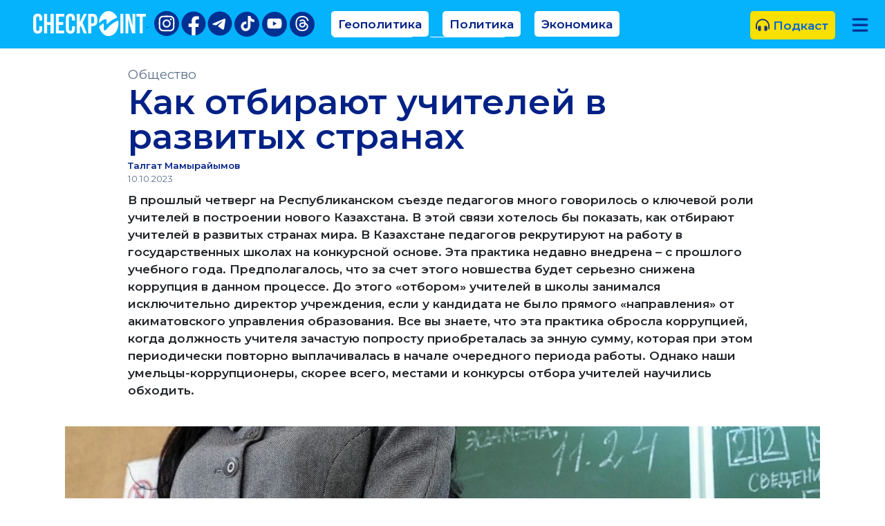

--- FILE ---
content_type: text/html; charset=utf-8
request_url: https://check-point.kz/publication?id=1127
body_size: 22805
content:
<!DOCTYPE html>
<html lang="ru">
  <head>
    <meta charset="utf-8">
    <meta name="viewport" content="width=device-width, initial-scale=1.0">
    <title>
      &#x41A;&#x430;&#x43A; &#x43E;&#x442;&#x431;&#x438;&#x440;&#x430;&#x44E;&#x442; &#x443;&#x447;&#x438;&#x442;&#x435;&#x43B;&#x435;&#x439; &#x432; &#x440;&#x430;&#x437;&#x432;&#x438;&#x442;&#x44B;&#x445; &#x441;&#x442;&#x440;&#x430;&#x43D;&#x430;&#x445; - check-point.kz
    </title>
    <meta name="title" content="&#x41A;&#x430;&#x43A; &#x43E;&#x442;&#x431;&#x438;&#x440;&#x430;&#x44E;&#x442; &#x443;&#x447;&#x438;&#x442;&#x435;&#x43B;&#x435;&#x439; &#x432; &#x440;&#x430;&#x437;&#x432;&#x438;&#x442;&#x44B;&#x445; &#x441;&#x442;&#x440;&#x430;&#x43D;&#x430;&#x445;">
    <meta name="description" content="&#x412; &#x43F;&#x440;&#x43E;&#x448;&#x43B;&#x44B;&#x439; &#x447;&#x435;&#x442;&#x432;&#x435;&#x440;&#x433; &#x43D;&#x430; &#x420;&#x435;&#x441;&#x43F;&#x443;&#x431;&#x43B;&#x438;&#x43A;&#x430;&#x43D;&#x441;&#x43A;&#x43E;&#x43C; &#x441;&#x44A;&#x435;&#x437;&#x434;&#x435; &#x43F;&#x435;&#x434;&#x430;&#x433;&#x43E;&#x433;&#x43E;&#x432; &#x43C;&#x43D;&#x43E;&#x433;&#x43E; &#x433;&#x43E;&#x432;&#x43E;&#x440;&#x438;&#x43B;&#x43E;&#x441;&#x44C; &#x43E; &#x43A;&#x43B;&#x44E;&#x447;&#x435;&#x432;&#x43E;&#x439; &#x440;&#x43E;&#x43B;&#x438; &#x443;&#x447;&#x438;&#x442;&#x435;&#x43B;&#x435;&#x439; &#x432; &#x43F;&#x43E;&#x441;&#x442;&#x440;&#x43E;&#x435;&#x43D;&#x438;&#x438; &#x43D;&#x43E;&#x432;&#x43E;&#x433;&#x43E; &#x41A;&#x430;&#x437;&#x430;&#x445;&#x441;&#x442;&#x430;&#x43D;&#x430;. &#x412; &#x44D;&#x442;&#x43E;&#x439; &#x441;&#x432;&#x44F;&#x437;&#x438; &#x445;&#x43E;&#x442;&#x435;&#x43B;&#x43E;&#x441;&#x44C; &#x431;&#x44B; &#x43F;&#x43E;&#x43A;&#x430;&#x437;&#x430;&#x442;&#x44C;, &#x43A;&#x430;&#x43A; &#x43E;&#x442;&#x431;&#x438;&#x440;&#x430;&#x44E;&#x442; &#x443;&#x447;&#x438;&#x442;&#x435;&#x43B;&#x435;&#x439; &#x432; &#x440;&#x430;&#x437;&#x432;&#x438;&#x442;&#x44B;&#x445; &#x441;&#x442;&#x440;&#x430;&#x43D;&#x430;&#x445; &#x43C;&#x438;&#x440;&#x430;. &#x412; &#x41A;&#x430;&#x437;&#x430;&#x445;&#x441;&#x442;&#x430;&#x43D;&#x435; &#x43F;&#x435;&#x434;&#x430;&#x433;&#x43E;&#x433;&#x43E;&#x432; &#x440;&#x435;&#x43A;&#x440;&#x443;&#x442;&#x438;&#x440;&#x443;&#x44E;&#x442; &#x43D;&#x430; &#x440;&#x430;&#x431;&#x43E;&#x442;&#x443; &#x432; &#x433;&#x43E;&#x441;&#x443;&#x434;&#x430;&#x440;&#x441;&#x442;&#x432;&#x435;&#x43D;&#x43D;&#x44B;&#x445; &#x448;&#x43A;&#x43E;&#x43B;&#x430;&#x445; &#x43D;&#x430; &#x43A;&#x43E;&#x43D;&#x43A;&#x443;&#x440;&#x441;&#x43D;&#x43E;&#x439; &#x43E;&#x441;&#x43D;&#x43E;&#x432;&#x435;. &#x42D;&#x442;&#x430; &#x43F;&#x440;&#x430;&#x43A;&#x442;&#x438;&#x43A;&#x430; &#x43D;&#x435;&#x434;&#x430;&#x432;&#x43D;&#x43E; &#x432;&#x43D;&#x435;&#x434;&#x440;&#x435;&#x43D;&#x430; &#x2013; &#x441; &#x43F;&#x440;&#x43E;&#x448;&#x43B;&#x43E;&#x433;&#x43E; &#x443;&#x447;&#x435;&#x431;&#x43D;&#x43E;&#x433;&#x43E; &#x433;&#x43E;&#x434;&#x430;. &#x41F;&#x440;&#x435;&#x434;&#x43F;&#x43E;&#x43B;&#x430;&#x433;&#x430;&#x43B;&#x43E;&#x441;&#x44C;, &#x447;&#x442;&#x43E; &#x437;&#x430; &#x441;&#x447;&#x435;&#x442; &#x44D;&#x442;&#x43E;&#x433;&#x43E; &#x43D;&#x43E;&#x432;&#x448;&#x435;&#x441;&#x442;&#x432;&#x430; &#x431;&#x443;&#x434;&#x435;&#x442; &#x441;&#x435;&#x440;&#x44C;&#x435;&#x437;&#x43D;&#x43E; &#x441;&#x43D;&#x438;&#x436;&#x435;&#x43D;&#x430; &#x43A;&#x43E;&#x440;&#x440;&#x443;&#x43F;&#x446;&#x438;&#x44F; &#x432; &#x434;&#x430;&#x43D;&#x43D;&#x43E;&#x43C; &#x43F;&#x440;&#x43E;&#x446;&#x435;&#x441;&#x441;&#x435;. &#x414;&#x43E; &#x44D;&#x442;&#x43E;&#x433;&#x43E; &#xAB;&#x43E;&#x442;&#x431;&#x43E;&#x440;&#x43E;&#x43C;&#xBB; &#x443;&#x447;&#x438;&#x442;&#x435;&#x43B;&#x435;&#x439; &#x432; &#x448;&#x43A;&#x43E;&#x43B;&#x44B; &#x437;&#x430;&#x43D;&#x438;&#x43C;&#x430;&#x43B;&#x441;&#x44F; &#x438;&#x441;&#x43A;&#x43B;&#x44E;&#x447;&#x438;&#x442;&#x435;&#x43B;&#x44C;&#x43D;&#x43E; &#x434;&#x438;&#x440;&#x435;&#x43A;&#x442;&#x43E;&#x440; &#x443;&#x447;&#x440;&#x435;&#x436;&#x434;&#x435;&#x43D;&#x438;&#x44F;, &#x435;&#x441;&#x43B;&#x438; &#x443; &#x43A;&#x430;&#x43D;&#x434;&#x438;&#x434;&#x430;&#x442;&#x430; &#x43D;&#x435; &#x431;&#x44B;&#x43B;&#x43E; &#x43F;&#x440;&#x44F;&#x43C;&#x43E;&#x433;&#x43E; &#xAB;&#x43D;&#x430;&#x43F;&#x440;&#x430;&#x432;&#x43B;&#x435;&#x43D;&#x438;&#x44F;&#xBB; &#x43E;&#x442; &#x430;&#x43A;&#x438;&#x43C;&#x430;&#x442;&#x43E;&#x432;&#x441;&#x43A;&#x43E;&#x433;&#x43E; &#x443;&#x43F;&#x440;&#x430;&#x432;&#x43B;&#x435;&#x43D;&#x438;&#x44F; &#x43E;&#x431;&#x440;&#x430;&#x437;&#x43E;&#x432;&#x430;&#x43D;&#x438;&#x44F;. &#x412;&#x441;&#x435; &#x432;&#x44B; &#x437;&#x43D;&#x430;&#x435;&#x442;&#x435;, &#x447;&#x442;&#x43E; &#x44D;&#x442;&#x430; &#x43F;&#x440;&#x430;&#x43A;&#x442;&#x438;&#x43A;&#x430; &#x43E;&#x431;&#x440;&#x43E;&#x441;&#x43B;&#x430; &#x43A;&#x43E;&#x440;&#x440;&#x443;&#x43F;&#x446;&#x438;&#x435;&#x439;, &#x43A;&#x43E;&#x433;&#x434;&#x430; &#x434;&#x43E;&#x43B;&#x436;&#x43D;&#x43E;&#x441;&#x442;&#x44C; &#x443;&#x447;&#x438;&#x442;&#x435;&#x43B;&#x44F; &#x437;&#x430;&#x447;&#x430;&#x441;&#x442;&#x443;&#x44E; &#x43F;&#x43E;&#x43F;&#x440;&#x43E;&#x441;&#x442;&#x443; &#x43F;&#x440;&#x438;&#x43E;&#x431;&#x440;&#x435;&#x442;&#x430;&#x43B;&#x430;&#x441;&#x44C; &#x437;&#x430; &#x44D;&#x43D;&#x43D;&#x443;&#x44E; &#x441;&#x443;&#x43C;&#x43C;&#x443;, &#x43A;&#x43E;&#x442;&#x43E;&#x440;&#x430;&#x44F; &#x43F;&#x440;&#x438; &#x44D;&#x442;&#x43E;&#x43C; &#x43F;&#x435;&#x440;&#x438;&#x43E;&#x434;&#x438;&#x447;&#x435;&#x441;&#x43A;&#x438; &#x43F;&#x43E;&#x432;&#x442;&#x43E;&#x440;&#x43D;&#x43E; &#x432;&#x44B;&#x43F;&#x43B;&#x430;&#x447;&#x438;&#x432;&#x430;&#x43B;&#x430;&#x441;&#x44C; &#x432; &#x43D;&#x430;&#x447;&#x430;&#x43B;&#x435; &#x43E;&#x447;&#x435;&#x440;&#x435;&#x434;&#x43D;&#x43E;&#x433;&#x43E; &#x43F;&#x435;&#x440;&#x438;&#x43E;&#x434;&#x430; &#x440;&#x430;&#x431;&#x43E;&#x442;&#x44B;. &#x41E;&#x434;&#x43D;&#x430;&#x43A;&#x43E; &#x43D;&#x430;&#x448;&#x438; &#x443;&#x43C;&#x435;&#x43B;&#x44C;&#x446;&#x44B;-&#x43A;&#x43E;&#x440;&#x440;&#x443;&#x43F;&#x446;&#x438;&#x43E;&#x43D;&#x435;&#x440;&#x44B;, &#x441;&#x43A;&#x43E;&#x440;&#x435;&#x435; &#x432;&#x441;&#x435;&#x433;&#x43E;, &#x43C;&#x435;&#x441;&#x442;&#x430;&#x43C;&#x438; &#x438; &#x43A;&#x43E;&#x43D;&#x43A;&#x443;&#x440;&#x441;&#x44B; &#x43E;&#x442;&#x431;&#x43E;&#x440;&#x430; &#x443;&#x447;&#x438;&#x442;&#x435;&#x43B;&#x435;&#x439; &#x43D;&#x430;&#x443;&#x447;&#x438;&#x43B;&#x438;&#x441;&#x44C; &#x43E;&#x431;&#x445;&#x43E;&#x434;&#x438;&#x442;&#x44C;.">
    <meta property="og:title" content="&#x41A;&#x430;&#x43A; &#x43E;&#x442;&#x431;&#x438;&#x440;&#x430;&#x44E;&#x442; &#x443;&#x447;&#x438;&#x442;&#x435;&#x43B;&#x435;&#x439; &#x432; &#x440;&#x430;&#x437;&#x432;&#x438;&#x442;&#x44B;&#x445; &#x441;&#x442;&#x440;&#x430;&#x43D;&#x430;&#x445;">
    <meta property="og:description" content="&#x412; &#x43F;&#x440;&#x43E;&#x448;&#x43B;&#x44B;&#x439; &#x447;&#x435;&#x442;&#x432;&#x435;&#x440;&#x433; &#x43D;&#x430; &#x420;&#x435;&#x441;&#x43F;&#x443;&#x431;&#x43B;&#x438;&#x43A;&#x430;&#x43D;&#x441;&#x43A;&#x43E;&#x43C; &#x441;&#x44A;&#x435;&#x437;&#x434;&#x435; &#x43F;&#x435;&#x434;&#x430;&#x433;&#x43E;&#x433;&#x43E;&#x432; &#x43C;&#x43D;&#x43E;&#x433;&#x43E; &#x433;&#x43E;&#x432;&#x43E;&#x440;&#x438;&#x43B;&#x43E;&#x441;&#x44C; &#x43E; &#x43A;&#x43B;&#x44E;&#x447;&#x435;&#x432;&#x43E;&#x439; &#x440;&#x43E;&#x43B;&#x438; &#x443;&#x447;&#x438;&#x442;&#x435;&#x43B;&#x435;&#x439; &#x432; &#x43F;&#x43E;&#x441;&#x442;&#x440;&#x43E;&#x435;&#x43D;&#x438;&#x438; &#x43D;&#x43E;&#x432;&#x43E;&#x433;&#x43E; &#x41A;&#x430;&#x437;&#x430;&#x445;&#x441;&#x442;&#x430;&#x43D;&#x430;. &#x412; &#x44D;&#x442;&#x43E;&#x439; &#x441;&#x432;&#x44F;&#x437;&#x438; &#x445;&#x43E;&#x442;&#x435;&#x43B;&#x43E;&#x441;&#x44C; &#x431;&#x44B; &#x43F;&#x43E;&#x43A;&#x430;&#x437;&#x430;&#x442;&#x44C;, &#x43A;&#x430;&#x43A; &#x43E;&#x442;&#x431;&#x438;&#x440;&#x430;&#x44E;&#x442; &#x443;&#x447;&#x438;&#x442;&#x435;&#x43B;&#x435;&#x439; &#x432; &#x440;&#x430;&#x437;&#x432;&#x438;&#x442;&#x44B;&#x445; &#x441;&#x442;&#x440;&#x430;&#x43D;&#x430;&#x445; &#x43C;&#x438;&#x440;&#x430;. &#x412; &#x41A;&#x430;&#x437;&#x430;&#x445;&#x441;&#x442;&#x430;&#x43D;&#x435; &#x43F;&#x435;&#x434;&#x430;&#x433;&#x43E;&#x433;&#x43E;&#x432; &#x440;&#x435;&#x43A;&#x440;&#x443;&#x442;&#x438;&#x440;&#x443;&#x44E;&#x442; &#x43D;&#x430; &#x440;&#x430;&#x431;&#x43E;&#x442;&#x443; &#x432; &#x433;&#x43E;&#x441;&#x443;&#x434;&#x430;&#x440;&#x441;&#x442;&#x432;&#x435;&#x43D;&#x43D;&#x44B;&#x445; &#x448;&#x43A;&#x43E;&#x43B;&#x430;&#x445; &#x43D;&#x430; &#x43A;&#x43E;&#x43D;&#x43A;&#x443;&#x440;&#x441;&#x43D;&#x43E;&#x439; &#x43E;&#x441;&#x43D;&#x43E;&#x432;&#x435;. &#x42D;&#x442;&#x430; &#x43F;&#x440;&#x430;&#x43A;&#x442;&#x438;&#x43A;&#x430; &#x43D;&#x435;&#x434;&#x430;&#x432;&#x43D;&#x43E; &#x432;&#x43D;&#x435;&#x434;&#x440;&#x435;&#x43D;&#x430; &#x2013; &#x441; &#x43F;&#x440;&#x43E;&#x448;&#x43B;&#x43E;&#x433;&#x43E; &#x443;&#x447;&#x435;&#x431;&#x43D;&#x43E;&#x433;&#x43E; &#x433;&#x43E;&#x434;&#x430;. &#x41F;&#x440;&#x435;&#x434;&#x43F;&#x43E;&#x43B;&#x430;&#x433;&#x430;&#x43B;&#x43E;&#x441;&#x44C;, &#x447;&#x442;&#x43E; &#x437;&#x430; &#x441;&#x447;&#x435;&#x442; &#x44D;&#x442;&#x43E;&#x433;&#x43E; &#x43D;&#x43E;&#x432;&#x448;&#x435;&#x441;&#x442;&#x432;&#x430; &#x431;&#x443;&#x434;&#x435;&#x442; &#x441;&#x435;&#x440;&#x44C;&#x435;&#x437;&#x43D;&#x43E; &#x441;&#x43D;&#x438;&#x436;&#x435;&#x43D;&#x430; &#x43A;&#x43E;&#x440;&#x440;&#x443;&#x43F;&#x446;&#x438;&#x44F; &#x432; &#x434;&#x430;&#x43D;&#x43D;&#x43E;&#x43C; &#x43F;&#x440;&#x43E;&#x446;&#x435;&#x441;&#x441;&#x435;. &#x414;&#x43E; &#x44D;&#x442;&#x43E;&#x433;&#x43E; &#xAB;&#x43E;&#x442;&#x431;&#x43E;&#x440;&#x43E;&#x43C;&#xBB; &#x443;&#x447;&#x438;&#x442;&#x435;&#x43B;&#x435;&#x439; &#x432; &#x448;&#x43A;&#x43E;&#x43B;&#x44B; &#x437;&#x430;&#x43D;&#x438;&#x43C;&#x430;&#x43B;&#x441;&#x44F; &#x438;&#x441;&#x43A;&#x43B;&#x44E;&#x447;&#x438;&#x442;&#x435;&#x43B;&#x44C;&#x43D;&#x43E; &#x434;&#x438;&#x440;&#x435;&#x43A;&#x442;&#x43E;&#x440; &#x443;&#x447;&#x440;&#x435;&#x436;&#x434;&#x435;&#x43D;&#x438;&#x44F;, &#x435;&#x441;&#x43B;&#x438; &#x443; &#x43A;&#x430;&#x43D;&#x434;&#x438;&#x434;&#x430;&#x442;&#x430; &#x43D;&#x435; &#x431;&#x44B;&#x43B;&#x43E; &#x43F;&#x440;&#x44F;&#x43C;&#x43E;&#x433;&#x43E; &#xAB;&#x43D;&#x430;&#x43F;&#x440;&#x430;&#x432;&#x43B;&#x435;&#x43D;&#x438;&#x44F;&#xBB; &#x43E;&#x442; &#x430;&#x43A;&#x438;&#x43C;&#x430;&#x442;&#x43E;&#x432;&#x441;&#x43A;&#x43E;&#x433;&#x43E; &#x443;&#x43F;&#x440;&#x430;&#x432;&#x43B;&#x435;&#x43D;&#x438;&#x44F; &#x43E;&#x431;&#x440;&#x430;&#x437;&#x43E;&#x432;&#x430;&#x43D;&#x438;&#x44F;. &#x412;&#x441;&#x435; &#x432;&#x44B; &#x437;&#x43D;&#x430;&#x435;&#x442;&#x435;, &#x447;&#x442;&#x43E; &#x44D;&#x442;&#x430; &#x43F;&#x440;&#x430;&#x43A;&#x442;&#x438;&#x43A;&#x430; &#x43E;&#x431;&#x440;&#x43E;&#x441;&#x43B;&#x430; &#x43A;&#x43E;&#x440;&#x440;&#x443;&#x43F;&#x446;&#x438;&#x435;&#x439;, &#x43A;&#x43E;&#x433;&#x434;&#x430; &#x434;&#x43E;&#x43B;&#x436;&#x43D;&#x43E;&#x441;&#x442;&#x44C; &#x443;&#x447;&#x438;&#x442;&#x435;&#x43B;&#x44F; &#x437;&#x430;&#x447;&#x430;&#x441;&#x442;&#x443;&#x44E; &#x43F;&#x43E;&#x43F;&#x440;&#x43E;&#x441;&#x442;&#x443; &#x43F;&#x440;&#x438;&#x43E;&#x431;&#x440;&#x435;&#x442;&#x430;&#x43B;&#x430;&#x441;&#x44C; &#x437;&#x430; &#x44D;&#x43D;&#x43D;&#x443;&#x44E; &#x441;&#x443;&#x43C;&#x43C;&#x443;, &#x43A;&#x43E;&#x442;&#x43E;&#x440;&#x430;&#x44F; &#x43F;&#x440;&#x438; &#x44D;&#x442;&#x43E;&#x43C; &#x43F;&#x435;&#x440;&#x438;&#x43E;&#x434;&#x438;&#x447;&#x435;&#x441;&#x43A;&#x438; &#x43F;&#x43E;&#x432;&#x442;&#x43E;&#x440;&#x43D;&#x43E; &#x432;&#x44B;&#x43F;&#x43B;&#x430;&#x447;&#x438;&#x432;&#x430;&#x43B;&#x430;&#x441;&#x44C; &#x432; &#x43D;&#x430;&#x447;&#x430;&#x43B;&#x435; &#x43E;&#x447;&#x435;&#x440;&#x435;&#x434;&#x43D;&#x43E;&#x433;&#x43E; &#x43F;&#x435;&#x440;&#x438;&#x43E;&#x434;&#x430; &#x440;&#x430;&#x431;&#x43E;&#x442;&#x44B;. &#x41E;&#x434;&#x43D;&#x430;&#x43A;&#x43E; &#x43D;&#x430;&#x448;&#x438; &#x443;&#x43C;&#x435;&#x43B;&#x44C;&#x446;&#x44B;-&#x43A;&#x43E;&#x440;&#x440;&#x443;&#x43F;&#x446;&#x438;&#x43E;&#x43D;&#x435;&#x440;&#x44B;, &#x441;&#x43A;&#x43E;&#x440;&#x435;&#x435; &#x432;&#x441;&#x435;&#x433;&#x43E;, &#x43C;&#x435;&#x441;&#x442;&#x430;&#x43C;&#x438; &#x438; &#x43A;&#x43E;&#x43D;&#x43A;&#x443;&#x440;&#x441;&#x44B; &#x43E;&#x442;&#x431;&#x43E;&#x440;&#x430; &#x443;&#x447;&#x438;&#x442;&#x435;&#x43B;&#x435;&#x439; &#x43D;&#x430;&#x443;&#x447;&#x438;&#x43B;&#x438;&#x441;&#x44C; &#x43E;&#x431;&#x445;&#x43E;&#x434;&#x438;&#x442;&#x44C;.">
    <meta property="og:type" content="article">
    <meta property="og:image" content="https://check-point.kz/img/public/1127.jpg">
    <meta property="og:site_name" content="Чек-Поинт (check-point.kz)">
    <link rel="stylesheet" href="/lib/bootstrap/dist/css/bootstrap.min.css">
    <link rel="stylesheet" href="/css/site.css">

    <link rel="preconnect" href="https://fonts.googleapis.com">
    <link rel="preconnect" href="https://fonts.gstatic.com" crossorigin>
    <link href="https://fonts.googleapis.com/css2?family=Montserrat:wght@400..600&display=swap" rel="stylesheet">

    <script src="/lib/jquery/dist/jquery.min.js"></script>
 </head>
<body>
    <div class="container-fluid" style="padding-right: 0px; padding-left: 0px; overflow-x: hidden; ">
        <header style="background-color: #05B2FC; height: 70px; z-index: 11; position: fixed; top: 0;
            width: 100%; ">
            <div class="row" style="height: 58px; ">
                <div class="col-lg-12">
                    <div style="display: flex; width: 100%; ">
                        <!--Mobile-->
                        <div class="d-lg-none" style="text-align: center; width: 100%; padding-top: 10px; position: relative; ">

                            <a class="mt-2 me-2" href="/Index" style="text-decoration: none; position: absolute; 
                                left: -20px; top: 3px; margin-left: 30px; ">
                                <img style="height: 48px; " src="/img/logo-symbol.png">
                            </a>

                            <a class="mt-1" href="https://www.instagram.com/check_point.kz/?hl=ru" rel="nofollow" target="_blank"
                               style="padding-top: 5px; padding-left: 0px; display: inline-block; width: 40px; height: 40px;
                                    background-color: #003092; border-radius: 50%; margin-right: 2px; ">
                                <svg width="30" height="30" style="fill: #fff; ">
                                    <use xlink:href="#instagram"></use>
                                </svg>
                            </a>

                            <a href="https://www.facebook.com/Check-pointkz-101784368426506" rel="nofollow" target="_blank"
                               style="display: inline-block; width: 38.5px; height: 38.5px; background-color: #fff; border-radius: 50%; ">
                                <svg width="40" height="40" fill="#003092" style="margin-left: -1px; margin-top: -1px; ">
                                    <use xlink:href="#facebook"></use>
                                </svg>
                            </a>

                            <a href="https://t.me/+-prD44UTlzhmYmNi" rel="nofollow" target="_blank"
                               style="display: inline-block; width: 38px; height: 38.5px; background-color: #fff; 
                                    border-radius: 50%; margin-left: 3px; ">
                                <svg width="40" height="40" fill="#003092" style="margin-left: -1px; margin-top: -1px; ">
                                    <use xlink:href="#telegram"></use>
                                </svg>
                            </a>
                            <a href="https://www.tiktok.com/@checkpoint_kz" rel="nofollow" target="_blank"
                               style="padding-top: 8px; padding-left: 0px; display: inline-block; width: 40px; height: 40px;
                                    background-color: #003092; border-radius: 50%; margin-left: 2px; ">
                                <svg width="22" height="22" style="fill: #fff; ">
                                    <use xlink:href="#tiktok"></use>
                                </svg>
                            </a>
                            <a href="https://www.youtube.com/@check_point_talk" rel="nofollow" target="_blank"
                               style="padding-top: 8px; padding-left: 0px; display: inline-block; width: 40px; height: 40px;
                                    background-color: #003092; border-radius: 50%; margin-left: 2px; ">
                                <svg width="22" height="22" style="fill: #fff; ">
                                    <use xlink:href="#youtube"></use>
                                </svg>
                            </a>
                            <a href="https://www.threads.com/@check_point.kz" rel="nofollow" target="_blank"
                               style="padding-top: 8px; padding-left: 0px; display: inline-block; width: 40px; height: 40px;
                                    background-color: #003092; border-radius: 50%; margin-left: 2px; ">
                                <svg width="26" height="26" style="fill: #fff; ">
                                    <use xlink:href="#threads"></use>
                                </svg>
                            </a>
                        </div>

                        <!--Desktop-->
                        <div class="d-none d-lg-block" style="white-space: nowrap; padding-top: 16px; ">
                            <a class="ms-5 mt-2 me-2" href="/Index">
                                <img style="height: 36px; " src="/img/logo.png">
                            </a>

                            <div class="d-none d-lg-inline-block">
                                <a href="https://www.instagram.com/check_point.kz/?hl=ru" rel="nofollow" target="_blank"
                                   style="padding-top: 5px; padding-left: 5px; display: inline-block; width: 36px; height: 36px; 
                                        background-color: #003092; border-radius: 50%; ">
                                    <svg width="26" height="26" style="fill: #fff; ">
                                        <use xlink:href="#instagram"></use>
                                    </svg>
                                </a>

                                <a href="https://www.facebook.com/Check-pointkz-101784368426506" rel="nofollow" target="_blank"
                                   style="display: inline-block; width: 34px; height: 34px; background-color: #fff; border-radius: 50%; ">
                                    <svg width="36" height="36" fill="#003092" style="margin-left: -1px; margin-top: -1px; ">
                                        <use xlink:href="#facebook"></use>
                                    </svg>
                                </a>

                                <a href="https://t.me/+-prD44UTlzhmYmNi" rel="nofollow" target="_blank"
                                   style="display: inline-block; width: 34px; height: 34px; background-color: #fff; border-radius: 50%; ">
                                    <svg width="36" height="36" fill="#003092" style="margin-left: -1px; margin-top: -1px; ">
                                        <use xlink:href="#telegram"></use>
                                    </svg>
                                </a>

                                <a href="https://www.tiktok.com/@checkpoint_kz" rel="nofollow" target="_blank"
                                   style="padding-top: 4px; padding-left: 8px; display: inline-block; width: 36px; height: 36px;
                                        background-color: #003092; border-radius: 50%; ">
                                    <svg width="22" height="22" style="fill: #fff; ">
                                        <use xlink:href="#tiktok"></use>
                                    </svg>
                                </a>

                                <a href="https://www.youtube.com/@check_point_talk" rel="nofollow" target="_blank"
                                   style="padding-top: 4px; padding-left: 7px; display: inline-block; width: 36px; height: 36px;
                                        background-color: #003092; border-radius: 50%; ">
                                    <svg width="22" height="22" style="fill: #fff; ">
                                        <use xlink:href="#youtube"></use>
                                    </svg>
                                </a>

                                <a href="https://www.threads.com/@check_point.kz" rel="nofollow" target="_blank"
                                   style="padding-top: 4px; padding-left: 7px; display: inline-block; width: 36px; height: 36px;
                                        background-color: #003092; border-radius: 50%; ">
                                    <svg width="22" height="22" style="fill: #fff; ">
                                        <use xlink:href="#threads"></use>
                                    </svg>
                                </a>
                            </div>
                        </div>
                        <div class="ps-2 d-none d-lg-block" style="flex-grow: 1; ">
                            <div style="display: flex; flex-direction: row; width: 100%; padding-top: 16px; ">
                                <div class="d-none d-lg-block" style="flex: 1; ">
                                    <div style="overflow-y: hidden; height: 38px; ">

                                        <a class="nav-link2 ms-3" href="/categories?category=Геополитика">
                                            Геополитика
                                        </a>
                                        <a class="nav-link2 ms-3" href="/categories?category=Политика">
                                            Политика
                                        </a>
                                        <a class="nav-link2 ms-3" href="/categories?category=Экономика">
                                            Экономика
                                        </a>
                                        <a class="nav-link2 ms-3" href="/categories?category=Аналитика">
                                            Аналитика
                                        </a>
                                        <a class="nav-link2 ms-3" href="/categories?category=Интервью">
                                            Интервью
                                        </a>
                                    </div>
                                </div>
                                <div style="text-align: right; width: 340px; ">

                                    <a class="ms-3 d-none d-lg-inline-block" href="/audios" style="background-color: #FAE000; padding: 8px; padding-right: 10px; text-decoration: none; border-radius: 5px; font-weight: 600; font-size: 13pt; ">
                                        <svg width="20" height="20" viewBox="0 0 512 512" style="margin-top: -4px; "><path fill="#002186" fill-opacity="0.9" d="M256 32C112.9 32 4.563 151.1 0 288v104C0 405.3 10.75 416 23.1 416S48 405.3 48 392V288c0-114.7 93.34-207.8 208-207.8C370.7 80.2 464 173.3 464 288v104C464 405.3 474.7 416 488 416S512 405.3 512 392V287.1C507.4 151.1 399.1 32 256 32zM160 288L144 288c-35.34 0-64 28.7-64 64.13v63.75C80 451.3 108.7 480 144 480L160 480c17.66 0 32-14.34 32-32.05v-127.9C192 302.3 177.7 288 160 288zM368 288L352 288c-17.66 0-32 14.32-32 32.04v127.9c0 17.7 14.34 32.05 32 32.05L368 480c35.34 0 64-28.7 64-64.13v-63.75C432 316.7 403.3 288 368 288z" /></svg>
                                        Подкаст
                                    </a>

                                    <a class="mx-5 mx-lg-3 MenuIcon" style="display: block; margin-top: 0px; ">
                                        <svg class="BurgerIcon" width="26" height="26" viewBox="0 0 448 512"><path fill="#002186" fill-opacity="0.9" d="M0 96C0 78.33 14.33 64 32 64H416C433.7 64 448 78.33 448 96C448 113.7 433.7 128 416 128H32C14.33 128 0 113.7 0 96zM0 256C0 238.3 14.33 224 32 224H416C433.7 224 448 238.3 448 256C448 273.7 433.7 288 416 288H32C14.33 288 0 273.7 0 256zM416 448H32C14.33 448 0 433.7 0 416C0 398.3 14.33 384 32 384H416C433.7 384 448 398.3 448 416C448 433.7 433.7 448 416 448z" /></svg>
                                        <svg class="XmarkIcon" style="display: none; transition: transform 0.5s ease; " width="26" height="26" viewBox="0 0 320 512"><path fill="#002186" fill-opacity="0.9" d="M310.6 361.4c12.5 12.5 12.5 32.75 0 45.25C304.4 412.9 296.2 416 288 416s-16.38-3.125-22.62-9.375L160 301.3L54.63 406.6C48.38 412.9 40.19 416 32 416S15.63 412.9 9.375 406.6c-12.5-12.5-12.5-32.75 0-45.25l105.4-105.4L9.375 150.6c-12.5-12.5-12.5-32.75 0-45.25s32.75-12.5 45.25 0L160 210.8l105.4-105.4c12.5-12.5 32.75-12.5 45.25 0s12.5 32.75 0 45.25l-105.4 105.4L310.6 361.4z" /></svg>
                                    </a>
                                </div>
                            </div>
                        </div>

                        <a class="mx-5 mx-lg-3 MenuIcon d-block d-lg-none" style="position: absolute; right: -30px; top: 22px; padding-left: 7px; ">
                            <svg class="BurgerIcon" width="26" height="26" viewBox="0 0 448 512"><path fill="#002186" fill-opacity="0.9" d="M0 96C0 78.33 14.33 64 32 64H416C433.7 64 448 78.33 448 96C448 113.7 433.7 128 416 128H32C14.33 128 0 113.7 0 96zM0 256C0 238.3 14.33 224 32 224H416C433.7 224 448 238.3 448 256C448 273.7 433.7 288 416 288H32C14.33 288 0 273.7 0 256zM416 448H32C14.33 448 0 433.7 0 416C0 398.3 14.33 384 32 384H416C433.7 384 448 398.3 448 416C448 433.7 433.7 448 416 448z" /></svg>
                            <svg class="XmarkIcon" style="display: none; transition: transform 0.5s ease; " width="26" height="26" viewBox="0 0 320 512"><path fill="#002186" fill-opacity="0.9" d="M310.6 361.4c12.5 12.5 12.5 32.75 0 45.25C304.4 412.9 296.2 416 288 416s-16.38-3.125-22.62-9.375L160 301.3L54.63 406.6C48.38 412.9 40.19 416 32 416S15.63 412.9 9.375 406.6c-12.5-12.5-12.5-32.75 0-45.25l105.4-105.4L9.375 150.6c-12.5-12.5-12.5-32.75 0-45.25s32.75-12.5 45.25 0L160 210.8l105.4-105.4c12.5-12.5 32.75-12.5 45.25 0s12.5 32.75 0 45.25l-105.4 105.4L310.6 361.4z" /></svg>
                        </a>
                    </div>
                </div>
            </div>
        </header>
        <div id="Menu" style="position: fixed; top: -100%; left: 0; right: 0; z-index: 10; 
            overflow: hidden; transition: top 0.5s; border-bottom: 1px solid #444;">
            <div class="MenuHeight" style="background-color: #05B2FC; ">
                <div class="container pb-0 pb-lg-4">
                    <p class="pt-3 mb-2" style="font-weight: 100; color: #000821; ">ПОИСК</p>
                    <div class="row mx-5 TopMenuLinks">
                        <div class="col-8 offset-0 col-lg-6 offset-lg-2 p-0">
                            <input id="inputSearch1" name="_inputSearch" type="text" class="form-control"
                                placeholder="Поиск по сайту..." style="height: 42px;
                                width: 100%; font-size: 14pt; float: right; border-radius: 0px; ">
                        </div>
                        <div class="col-4 col-lg-2 p-0">
                            <input id="searchButton1" type="submit" value="ПОИСК" style="
                                width: 100%; font-size: 14pt; border: none; color: #fff;
                                border-radius: 0px; background-color: white; background-color: #002186;
                                height: 42px; ">
                        </div>
                    </div>

                    <p class="pt-3" style="font-weight: 100; color: #000821; ">РАЗДЕЛЫ</p>
                    <div class="row mx-5 TopMenuLinks">
                        <div class="col-lg-4">
                            <a href="/categories?category=Геополитика">
                                Геополитика
                            </a>
                            <a href="/categories?category=Политика">
                                Политика
                            </a>
                            <a href="/categories?category=Экономика">
                                Экономика
                            </a>
                            <a href="/opinions">
                                Мир о нас
                            </a>
                        </div>
                        <div class="col-lg-4">
                            <a href="/categories?category=Аналитика">
                                Аналитика
                            </a>
                            <a href="/categories?category=Интервью">
                                Интервью
                            </a>
                            <a href="/categories?category=Общество">
                                Общество
                            </a>
                        </div>
                        <div class="col-lg-4">
                            <a href="/categories?category=Культура">
                                Культура
                            </a>
                            <a href="/categories?category=Спорт">
                                Спорт
                            </a>
                            <a href="/categories?category=Живое%20наследие">
                                Живое наследие
                            </a>
                        </div>
                    </div>


                    <p class="pt-3" style="font-weight: 100; color: #000821; ">ИНФОРМАЦИЯ</p>
                    <div class="row mx-5 TopMenuLinks mb-4 mb-lg-0">
                        <div class="col-lg-4">
                            <a href="/o-nas">
                                О нас
                            </a>
                        </div>
                        <div class="col-lg-4">
                            <a href="/advertiser">
                                Рекламодателям
                            </a>
                        </div>
                        <div class="col-lg-4">
                            <a href="/kontakty">
                                Контакты
                            </a>
                        </div>
                    </div>
                </div>
            </div>
            <div class="pt-2" style="background-color: #002186; height: 84px; text-align: center; ">
                <a class="mx-2" href="https://www.instagram.com/check_point.kz/?hl=ru" rel="nofollow" target="_blank"
                   style="padding-top: 5px; display: inline-block; width: 50px; height: 50px; background-color: #fff; border-radius: 50%; ">
                    <svg width="40" height="40" fill="#002186">
                        <use xlink:href="#instagram"></use>
                    </svg>
                </a>
                
                <a class="mx-2" href="https://www.facebook.com/Check-pointkz-101784368426506" rel="nofollow" target="_blank"
                   style="display: inline-block; width: 50px; height: 50px; ">
                    <svg width="50" height="50" fill="#fff">
                        <use xlink:href="#facebook"></use>
                    </svg>
                </a>

                <a class="mx-2" href="https://t.me/+-prD44UTlzhmYmNi" rel="nofollow" target="_blank"
                    style="padding-top: 7px; display: inline-block; width: 50px; height: 50px; ">
                    <svg width="50" height="50" fill="#fff">
                        <use xlink:href="#telegram"></use>
                    </svg>
                </a>

                <a class="mx-2" href="https://www.tiktok.com/@checkpoint_kz" rel="nofollow" target="_blank"
                   style="padding-top: 7px; padding-left: 3px; display: inline-block; width: 50px; height: 50px; background-color: #fff; border-radius: 50%; ">
                    <svg width="36" height="36" fill="#002186">
                        <use xlink:href="#tiktok"></use>
                    </svg>
                </a>

                <a class="mx-2" href="https://www.youtube.com/@check_point_talk" rel="nofollow" target="_blank"
                   style="padding-top: 7px; padding-left: 1px; display: inline-block; width: 50px; height: 50px; background-color: #fff; border-radius: 50%; ">
                    <svg width="36" height="36" fill="#002186">
                        <use xlink:href="#youtube"></use>
                    </svg>
                </a>

                <a class="mx-2" href="https://www.threads.com/@check_point.kz" rel="nofollow" target="_blank"
                   style="padding-top: 7px; padding-left: 1px; display: inline-block; width: 50px; height: 50px; background-color: #fff; border-radius: 50%; ">
                    <svg width="36" height="36" fill="#002186">
                        <use xlink:href="#threads"></use>
                    </svg>
                </a>
            </div>
        </div>




<div id="background" style="width: 100vw; height: 100vh; left: 0; top: 0; position: fixed;
    z-index: 8; background-color: rgba(0, 33, 134);  opacity: 0; 
    transition: background-color 0.5s, opacity 0.5s; pointer-events: none; ">
</div>
        


<div class="row" style="padding-top: 70px; ">
    <div class="col-lg-12">
        <main role="main">
            
<div class="container pt-4" style="padding-left: 9%; padding-right: 9%; ">
    <a href="/categories?category=&#x41E;&#x431;&#x449;&#x435;&#x441;&#x442;&#x432;&#x43E;" style="color: #5C718A; 
        text-decoration: none; font-size: 14pt; ">
        &#x41E;&#x431;&#x449;&#x435;&#x441;&#x442;&#x432;&#x43E;
    </a>

    <h1 class="HeaderFontSize" style="font-weight: bold; line-height: 1; color: #002186; ">
        Как отбирают учителей в развитых странах
    </h1>

    <p class="mb-0 mt-1" style="font-weight: 600; color: #002186; font-size: 10pt; ">
        Талгат Мамырайымов 
    </p>
    <p class="mb-2" style="font-weight: 100; color: #5C718A; font-size: 10pt; ">
        10.10.2023
    </p>
    <p style="font-size: 13pt; font-weight: 600; ">
        В прошлый четверг на Республиканском съезде педагогов много говорилось о ключевой роли учителей в построении нового Казахстана. В этой связи хотелось бы показать, как отбирают учителей в развитых странах мира. В Казахстане педагогов рекрутируют на работу в государственных школах на конкурсной основе. Эта практика недавно внедрена – с прошлого учебного года. Предполагалось, что за счет этого новшества будет серьезно снижена коррупция в данном процессе. До этого «отбором» учителей в школы занимался исключительно директор учреждения, если у кандидата не было прямого «направления» от акиматовского управления образования. Все вы знаете, что эта практика обросла коррупцией, когда должность учителя зачастую попросту приобреталась за энную сумму, которая при этом периодически повторно выплачивалась в начале очередного периода работы. Однако наши умельцы-коррупционеры, скорее всего, местами и конкурсы отбора учителей научились обходить.
    </p>
</div>

<img class="d-lg-none" style="width: 100%; " src="/img/public/1127.jpg" />

<div class="container pt-4">
    <div class="d-none d-lg-block" style="width: 100%; height: 600px; background-position: center top; background-repeat: no-repeat; background-image:
        url('/img/public/1127.jpg'); background-size: cover; position: relative; ">
    </div>

    <div class="px-lg-5">
        <article class="col-lg-12 mt-4">
            <p><span style="font-family: &quot;Times New Roman&quot;;">И это неудивительно, ибо в стране практически вся система рекрутинга кадров, к сожалению, продолжает оставаться в коррупционной тени. Поэтому закономерно, что временами появляются сообщения о том, как в большинстве случаев несправедливо происходит отбор кадров в нашей системе образования. Так, пару лет назад в СМИ писали, что наша соотечественница Ж. Ниязбекова была признана лучшей студенткой в Китае. Она стала первой казахстанской студенткой, удостоившейся такого звания и стипендии президента китайского университета. В то время как она несколько раз безуспешно пыталась поступить в докторантуру в Казахстане. Между тем с первой попытки поступила в докторантуру китайского университета, где затем показала хорошие научные результаты. Тем самым она получила возможность вне конкурса поступить в постдокторантуру этого университета, и получать в месяц миллион юаней стипендии. </span></p><p><span style="font-family: &quot;Times New Roman&quot;;">Также Ж. Ниязбекова после окончания учебы может трудоустроиться в любую китайскую компанию. С тех пор в СМИ не было вестей насчет дальнейшей судьбы Ж. Ниязбековой. Но, полагаем, она продолжит успешную карьеру в Китае, поскольку там она получила соответствующие возможности для самореализации. На самом деле Ж. Ниязбекова могла много пользы принести для Казахстана, если бы ее у нас посчитали «достойной» для поступления в нашу «крутейшую» докторантуру. Кто знает, быть может в таком случае она выбрала бы путь преподавателя в школе, вузе, где готовила бы будущих казахстанских нобелевских лауреатов.</span></p><p><span style="font-family: &quot;Times New Roman&quot;;">В развитых странах мира отбор школьных учителей является очень ответственным делом. Рассмотрим некоторые примеры. Одна из самых эффективных систем подготовки школьных учителей в мире функционирует в Финляндии. Для того, чтобы стать школьным учителем в этой стране необходимо пройти строгий отбор – из 30% лучших выпускников педагогических факультетов в школы отбираются приблизительно около 12% самых достойных. Требуемые критерии квалификации финских учителей, их различия в зависимости от разряда, прописаны в законе об образовании Финляндии. </span></p><p><span style="font-family: &quot;Times New Roman&quot;;">Большинство финских педагогов получает образование в университетах. Причем преподавание в школах Финляндии возможно только при наличии магистерской степени. Для получения данной степени необходима обязательная сдача курсов по коммуникативной компетентности (12 кредитов), технологии образования (75 кредитов), педагогике и психологии (35 кредитов), основной предметной специализации (35 кредитов), дополнительной предметной специализации (35 кредитов), курсов по выбору (5-8 кредитов). Предметная специализация проходит в тесной взаимосвязи с обучением в вузе и производственной практикой в школах. Классные руководители в Финляндии должны быть магистрами в области педагогики, в то время как учителя-предметники являются магистрами в области той дисциплины, которую они преподают. Как результат, учебная атмосфера в школе очень позитивная: основной акцент базового образования в глубоком изучении предметов.</span></p><p><span style="font-family: &quot;Times New Roman&quot;;">В Южной Корее после завершения бакалавриата учителя получают педагогический сертификат второго уровня, который может быть улучшен до первого уровня после трех лет работы и 15 кредитных часов обучения без отрыва от производства. Кроме того, существуют шесть месяцев подготовки после начала профессиональной карьеры, которая включает в себя учебное руководство и оценку, проверку работы в классе, и инструкции по делопроизводству и руководству студентов. Учителя Южной Кореи периодически проходят повышение квалификации, а также специальную подготовку в таких областях, как цифровизация информации или создание учебной программы. Программы без отрыва от производства длятся не менее 180 часов (30 дней); работа учителей оценивается по 100-балльной шкале, и учителя, которые завершают программу, получают сертификат, который может улучшить их карьерный рост и перспективы заработной платы. </span></p><p><span style="font-family: &quot;Times New Roman&quot;;">Тем не менее, учителя в Республике Корея не обязаны проходить такие программы, и могут продвинуться по карьерной лестнице без них. Директора школ могут предоставить учителям профессиональную поддержку путем рекомендаций определенных программ и использования финансов школы, чтобы субсидировать часть расходов по программам повышения квалификации. В начале 1990-х годов при 17 университетах и 11 государственных педагогических колледжей Кореи были открыты институты повышения квалификации учителей средней школы. В этих институтах ежегодно около 20 тысяч учителей проходят специальную подготовку для продвижения по службе. Около 40 тысяч корейских педагогов ежегодно проходят краткосрочные курсы повышения квалификации.</span></p><p><span style="font-family: &quot;Times New Roman&quot;;">В большинстве университетов Канады существуют факультеты образования, педагогические факультеты, подготавливающие учителей для школ. Нормы сертифицирования, аккредитации программ подготовки учителей принимаются на уровне правительств провинций. В провинции Онтарио, например, полномочиями сертифицирования учителей и аккредитации образовательных программ занимается Коллегия учителей. Для поступления на образовательные и педагогические факультеты необходимы не только хорошие оценки школьного обучения, но и также рекомендации и опыт работы в образовательной сфере. Во многом требование по наличию некоторого опыта преподавательской деятельности обуславливает тот факт, что средний возраст абитуриентов, поступающих на специальность учителя в Канаде, достигает 29 лет. </span></p><p><span style="font-family: &quot;Times New Roman&quot;;">Помимо этого, необходимо пройти собеседование. В конечном итоге зачисление абитуриентов на факультет уполномочена делать комиссия под руководством заместителя декана. Она состоит из преподавателей той специализации, по которой ведется набор. И только лишь около 10% из числа претендентов проходят данный отбор. Получение преподавательского свидетельства по окончании вуза еще не гарантирует трудоустройство. На работу учителя устраиваются на основе конкурса, проводимого школьным советом. Для получения права преподавать в школах Канады, помимо наличия диплома о степени бакалавра, или магистра, необходим педагогический сертификат канадской провинции. Для возможности преподавать отдельные дисциплины необходима дополнительная специальная квалификация. </span></p><p><span style="font-family: &quot;Times New Roman&quot;;">В Эстонии подготовка преподавателей выступает одним из главных условий качественного обучения школьников. В Эстонии правом преподавания в школах обладают исключительно магистры. Подготовка учителя для всех классов ведется по общим, специальным дисциплинам. Особое внимание уделяется изучению будущими учителями теории и практики педагогики, психологии, дидактики. Подготовка преподавателей эстонских школ регулируется «Рамочными требованиями к подготовке учителей» от 2000 г. и «Государственным стандартом высшего образования» от 2009 г. Согласно положениям этих документов, эстонские учителя должны быть для школьников наставниками, исследователями, формирующими навыки обучения, их практическую применимость в жизнедеятельности. В Эстонии с 2000 г. при университетах введены курсы повышения квалификаций. Минимальный объем этих курсов составляет 160 часов каждые пять лет.</span></p><p><span style="font-family: &quot;Times New Roman&quot;;">В Японии учителя начальных и средних школ набираются компетентными органами власти из числа тех, кто имеет соответствующие сертификаты. Учителя в частных детских садах и в начальных и средних школах назначаются органом корпорации, которая основала соответствующую школу. Учителя в начальных и средних школах при национальном университете назначаются министром образования на основе выдвижения президентом университета. Японские студенты, получившие квалификацию учителя начальных и средних школ, прежде чем приступить к своим обязанностям, проходят одногодичный вводный инструктаж. После 10 лет работы японские учителя проходят также курсы переподготовки, повышения квалификации. В Японии создан Национальный центр развития учителей, работающий над повышением квалификации учителей.</span></p><p><span style="font-family: &quot;Times New Roman&quot;;">Таким образом, в развитых странах мира отбор школьных учителей, можно сказать, является стратегической задачей. Да и как может быть иначе – ведь именно благодаря учителям нация развивается, становится богаче во всех аспектах. Более того, в некоторых культурах звание учителя носит сакральное значение, так как там учитель порой открывает «дороги» в потаенные глубины жизни, наполненные великим смыслом. Конечно, история не терпит сослагательного наклонения. Тем не менее, думается, если бы в нашей стране у педагогов был такой статус, если бы с начала 1990-х годов их тщательно обучали в вузах, то, возможно, мы сейчас жили бы в другой стране – более развитой и богатой. И даже нет гарантий того, что Казахстан сейчас находится в начале этого пути…</span></p><p><em style="font-family: &quot;Times New Roman&quot;;">Фото из открытых источников</em></p>
        </article>

        <hr class="my-3" style="border: 1px solid #99B5C9; ">

        <img id="_imgAuthor2" style="margin-right: 10px; height: 40px; border-radius: 100%; display: inline-block; "
             src="/img/person/41.jpg">
        <p id="_authorBottom" style="display: inline-block; ">
            Талгат Мамырайымов 
        </p>
    </div>
</div>

<div class="mt-4" style="background-color: #F0F6FA; ">
    <div class="container" style="padding-top: 30px; padding-bottom: 35px; ">
        <h3 style="color: #5C718A; font-size: 16pt; font-weight: 600; ">Публикации автора</h3>

        <div class="row" style="font-weight: 600; font-size: 13pt; ">
                <div class="col-lg-4 mt-3">
                    <a class="m-0" href="/publication?id=2286" style="color: #002186; text-decoration: none; line-height: 1.2; ">
                        &#x41D;&#x43E;&#x432;&#x43E;&#x435; &#x43C;&#x438;&#x440;&#x43E;&#x432;&#x43E;&#x437;&#x437;&#x440;&#x435;&#x43D;&#x438;&#x435; &#x434;&#x43B;&#x44F; &#x432;&#x44B;&#x436;&#x438;&#x432;&#x430;&#x43D;&#x438;&#x44F; &#x447;&#x435;&#x43B;&#x43E;&#x432;&#x435;&#x447;&#x435;&#x441;&#x442;&#x432;&#x430;
                    </a>
                </div>
                <div class="col-lg-4 mt-3">
                    <a class="m-0" href="/publication?id=2219" style="color: #002186; text-decoration: none; line-height: 1.2; ">
                        &#x428;&#x430;&#x43C;&#x430;&#x43D;&#x44B; &#x438; &#x43D;&#x435;&#x434;&#x43E;&#x43F;&#x43E;&#x432;&#x43E;&#x440;&#x43E;&#x442; &#x43D;&#x430; &#x412;&#x43E;&#x441;&#x442;&#x43E;&#x43A;
                    </a>
                </div>
                <div class="col-lg-4 mt-3">
                    <a class="m-0" href="/publication?id=2122" style="color: #002186; text-decoration: none; line-height: 1.2; ">
                        &#x41F;&#x43E;&#x434;&#x433;&#x43E;&#x442;&#x43E;&#x432;&#x43A;&#x430; &#x43A; &#x431;&#x43E;&#x43B;&#x44C;&#x448;&#x43E;&#x439; &#x432;&#x43E;&#x439;&#x43D;&#x435;
                    </a>
                </div>
                <div class="col-lg-4 mt-3">
                    <a class="m-0" href="/publication?id=2108" style="color: #002186; text-decoration: none; line-height: 1.2; ">
                        &#x421;&#x430;&#x43C;&#x43E;&#x443;&#x431;&#x438;&#x439;&#x441;&#x442;&#x432;&#x43E; &#x43A;&#x430;&#x43A; &#x43E;&#x442;&#x432;&#x435;&#x442; &#x43F;&#x440;&#x43E;&#x431;&#x43B;&#x435;&#x43C;&#x43D;&#x43E;&#x439; &#x440;&#x435;&#x430;&#x43B;&#x44C;&#x43D;&#x43E;&#x441;&#x442;&#x438;
                    </a>
                </div>
                <div class="col-lg-4 mt-3">
                    <a class="m-0" href="/publication?id=2050" style="color: #002186; text-decoration: none; line-height: 1.2; ">
                        Counter-Strike &#x43A;&#x430;&#x43A; &#x43C;&#x435;&#x442;&#x43E;&#x434; &#x443;&#x43F;&#x440;&#x430;&#x432;&#x43B;&#x435;&#x43D;&#x438;&#x44F;
                    </a>
                </div>
                <div class="col-lg-4 mt-3">
                    <a class="m-0" href="/publication?id=1971" style="color: #002186; text-decoration: none; line-height: 1.2; ">
                        &#x41E;&#x442; &#x414;&#x443;&#x440;&#x43E;&#x432;&#x430; &#x434;&#x43E; &#x41A;&#x438;&#x43C;&#x430;
                    </a>
                </div>
        </div>
    </div>
</div>

<div class="container" style="padding-top: 30px; padding-bottom: 20px; ">
    <h3 style="color: #5C718A; font-size: 16pt; font-weight: 600; ">Топ-тема</h3>
</div>


<style>
    .gradient {
        background-image: linear-gradient(rgba(0, 0, 0, 0), rgba(8, 19, 54, 0.9) 90%);
        z-index: 2;
        grid-area: 3 / 1 / auto / -1;
    }
</style>

<div class="row">
    <div class="col-12" style="background: url(/img/public/8458.jpg); background-size: cover;
            height: 600px; position: relative; background-position: center top; background-repeat: no-repeat;  ">

        
        <div style="width: 100%; position: absolute; bottom: 110px; ">
            <div class="container2" style="margin: 0 auto; ">
                    <a href="/publication?id=8458" class="ps-3 pe-4 px-lg-0 m-0 HeaderFontSize"
                       style="font-weight: 600; color: #fff; display: block; text-decoration: none; line-height: 1.2; ">
                        &#x421;&#x43E;&#x432;&#x440;&#x435;&#x43C;&#x435;&#x43D;&#x43D;&#x44B;&#x439; &#xAB;&#x410;&#x431;&#x430;&#x439;&#xBB;. &#x412; &#x410;&#x43B;&#x43C;&#x430;&#x442;&#x44B; &#x43E;&#x431;&#x43D;&#x43E;&#x432;&#x438;&#x43B;&#x438; &#x43E;&#x43F;&#x435;&#x440;&#x443; &#x416;&#x443;&#x431;&#x430;&#x43D;&#x43E;&#x432;&#x430; &#x438; &#x425;&#x430;&#x43C;&#x438;&#x434;&#x438;
                    </a>
                    <a href="/categories?category=&#x41A;&#x443;&#x43B;&#x44C;&#x442;&#x443;&#x440;&#x430;" class="px-3 px-lg-0 m-0"
                       style="font-size: 13pt; color: #99B5C9; text-decoration: none; ">
                        &#x41A;&#x443;&#x43B;&#x44C;&#x442;&#x443;&#x440;&#x430;
                        |
                        31.01.2026
                    </a>
            </div>
        </div>

        <div class="gradient" style="height: 600px; ">
        </div>
    </div>

    <div style="text-align: center; width: 100%; margin-top: -90px; z-index: 5; ">
        <div class="px-5 pt-4 container2 CarouselContainerHeight" style="background-color: #000821; margin: 0 auto; position: relative; ">
            <div id="_carousel2" class="carousel slide CarouselHeight" data-bs-ride="carousel" data-bs-interval="false">
                <div class="carousel-inner pb-5">
                    <div class="carousel-item active">
                        <div class="row" style="text-align: left !important; ">
                                <div class="col-4 col-lg-2 mb-4">
                                    <a href="/publication?id=8456" class="d-block w-100">
                                        <img src="/img/public/8456.jpg" alt="&#x413;&#x43E;&#x440;&#x43E;&#x434;, &#x43A;&#x43E;&#x442;&#x43E;&#x440;&#x43E;&#x433;&#x43E; &#x43D;&#x435; &#x431;&#x443;&#x434;&#x435;&#x442;" style="width: 100%; " />
                                    </a>
                                </div>
                                <div class="col-8 col-lg-4 mb-4">
                                    <a href="/publication?id=8456" class="w-100 display4lines"
                                       style="color: #fff; font-size: 18pt; font-weight: 600; text-decoration: none;
                                        line-height: 1.2; ">
                                        Город, которого не будет
                                    </a>
                                    <p class="m-0 mt-2" style="font-size: 11pt; color: #99B5C9; ">
                                        <a href="/categories?category=&#x41E;&#x431;&#x449;&#x435;&#x441;&#x442;&#x432;&#x43E;" style="color: #99B5C9; text-decoration: none; ">
                                            &#x41E;&#x431;&#x449;&#x435;&#x441;&#x442;&#x432;&#x43E;
                                        </a>
                                        |
                                        31.01.2026
                                    </p>
                                </div>

                                <div class="col-4 col-lg-2">
                                    <a href="/publication?id=8455" class="d-block w-100">
                                        <img src="/img/public/8455.jpg" alt="&#x413;&#x43E;&#x440;&#x43E;&#x434;, &#x43A;&#x43E;&#x442;&#x43E;&#x440;&#x43E;&#x433;&#x43E; &#x43D;&#x435; &#x431;&#x443;&#x434;&#x435;&#x442;" style="width: 100%; " />
                                    </a>
                                </div>
                                <div class="col-8 col-lg-4">
                                    <a href="/publication?id=8455" class="w-100 display4lines"
                                       style="color: #fff; font-size: 18pt; font-weight: 600; text-decoration: none;
                                        line-height: 1.2; ">
                                        Ленин и Казахстан: значение и цена субъектности
                                    </a>
                                    <p class="m-0 mt-2" style="font-size: 11pt; color: #99B5C9; ">
                                        <a href="/categories?category=&#x410;&#x43D;&#x430;&#x43B;&#x438;&#x442;&#x438;&#x43A;&#x430;" style="color: #99B5C9; text-decoration: none; ">
                                            &#x410;&#x43D;&#x430;&#x43B;&#x438;&#x442;&#x438;&#x43A;&#x430;
                                        </a>
                                        |
                                        31.01.2026
                                    </p>
                                </div>
                        </div>
                    </div>

                    <div class="carousel-item">
                        <div class="row" style="text-align: left !important; ">
                                <div class="col-4 col-lg-2 mb-4">
                                    <a href="/publication?id=8448" class="d-block w-100">
                                        <img src="/img/public/8448.jpg" alt="&#x413;&#x43E;&#x440;&#x43E;&#x434;, &#x43A;&#x43E;&#x442;&#x43E;&#x440;&#x43E;&#x433;&#x43E; &#x43D;&#x435; &#x431;&#x443;&#x434;&#x435;&#x442;" style="width: 100%; " />
                                    </a>
                                </div>
                                <div class="col-8 col-lg-4 mb-4">
                                    <a href="/publication?id=8448" class="w-100 display4lines"
                                       style="color: #fff; font-size: 18pt; font-weight: 600; text-decoration: none;
                                        line-height: 1.2; ">
                                        Искренне верю в созидательную силу молодежи — Токаев
                                    </a>
                                    <p class="m-0 mt-2" style="font-size: 11pt; color: #99B5C9; ">
                                        <a href="/categories?category=&#x41E;&#x431;&#x449;&#x435;&#x441;&#x442;&#x432;&#x43E;" style="color: #99B5C9; text-decoration: none; ">
                                            &#x41E;&#x431;&#x449;&#x435;&#x441;&#x442;&#x432;&#x43E;
                                        </a>
                                        |
                                        30.01.2026
                                    </p>
                                </div>

                                <div class="col-4 col-lg-2">
                                    <a href="/publication?id=8442" class="d-block w-100">
                                        <img src="/img/public/8442.jpg" alt="&#x413;&#x43E;&#x440;&#x43E;&#x434;, &#x43A;&#x43E;&#x442;&#x43E;&#x440;&#x43E;&#x433;&#x43E; &#x43D;&#x435; &#x431;&#x443;&#x434;&#x435;&#x442;" style="width: 100%; " />
                                    </a>
                                </div>
                                <div class="col-8 col-lg-4">
                                    <a href="/publication?id=8442" class="w-100 display4lines"
                                       style="color: #fff; font-size: 18pt; font-weight: 600; text-decoration: none;
                                        line-height: 1.2; ">
                                        «Еврейтор» Померанцев: почему ЮрБор не стал Паниковским
                                    </a>
                                    <p class="m-0 mt-2" style="font-size: 11pt; color: #99B5C9; ">
                                        <a href="/categories?category=&#x41A;&#x443;&#x43B;&#x44C;&#x442;&#x443;&#x440;&#x430;" style="color: #99B5C9; text-decoration: none; ">
                                            &#x41A;&#x443;&#x43B;&#x44C;&#x442;&#x443;&#x440;&#x430;
                                        </a>
                                        |
                                        30.01.2026
                                    </p>
                                </div>
                        </div>
                    </div>
                </div>
                <button class="carousel-control-next" type="button" data-bs-target="#_carousel2" data-bs-slide="next"
                        style="opacity: 1 !important; position: absolute; top: -36px; right: -90px; ">
                    <span class="visually-hidden">Next</span>
                    <svg width="30" height="30" viewBox="0 0 448 512"><path fill="#fff" fill-opacity="0.9" d="M438.6 278.6l-160 160C272.4 444.9 264.2 448 256 448s-16.38-3.125-22.62-9.375c-12.5-12.5-12.5-32.75 0-45.25L338.8 288H32C14.33 288 .0016 273.7 .0016 256S14.33 224 32 224h306.8l-105.4-105.4c-12.5-12.5-12.5-32.75 0-45.25s32.75-12.5 45.25 0l160 160C451.1 245.9 451.1 266.1 438.6 278.6z" /></svg>
                </button>


                <div class="carousel-indicators">
                    <button style="width: 200px; " type="button" data-bs-target="#_carousel2" data-bs-slide-to="0" class="active" aria-current="true" aria-label="Slide 1"></button>
                    <button style="width: 200px; " type="button" data-bs-target="#_carousel2" data-bs-slide-to="1" aria-label="Slide 2"></button>
                </div>
            </div>
        </div>
    </div>
</div>

<div class="container" style="padding-top: 30px; margin-bottom: 25px; ">
    <h3 style="color: #5C718A; font-size: 16pt; font-weight: 600; ">Другие темы</h3>

    <div class="row" style="font-weight: 600; font-size: 15pt; ">
            <div class="col-lg-4 mt-3">
                <a href="/publication?id=8462">
                    <div style="width: 100%; height: 170px; background-position: center center; background-repeat: no-repeat; background-image:
                            url('/img/public/8462.jpg'); background-size: cover; position: relative; ">
                    </div>
                </a>

                <p class="display4lines pt-3 mb-2" style="font-size: 10pt; font-weight: 400;color: #5C718A;  ">
                    &#x41D;&#x41E;&#x412;&#x41E;&#x421;&#x422;&#x418; | 31.01.2026
                </p>

                <a class="mb-2" href="/publication?id=8462" style="color: #002186; text-decoration: none; line-height: 1.2; ">
                    &#x41A;&#x430;&#x437;&#x430;&#x445;&#x441;&#x442;&#x430;&#x43D;&#x441;&#x43A;&#x438;&#x435; &#x441;&#x43E;&#x43B;&#x434;&#x430;&#x442;&#x44B; &#x432;&#x43E;&#x441;&#x441;&#x43E;&#x437;&#x434;&#x430;&#x44E;&#x442; &#x432;&#x435;&#x43B;&#x438;&#x43A;&#x438;&#x435; &#x441;&#x440;&#x430;&#x436;&#x435;&#x43D;&#x438;&#x44F;
                </a>
            </div>
            <div class="col-lg-4 mt-3">
                <a href="/publication?id=8461">
                    <div style="width: 100%; height: 170px; background-position: center center; background-repeat: no-repeat; background-image:
                            url('/img/public/8461.jpg'); background-size: cover; position: relative; ">
                    </div>
                </a>

                <p class="display4lines pt-3 mb-2" style="font-size: 10pt; font-weight: 400;color: #5C718A;  ">
                    &#x41D;&#x41E;&#x412;&#x41E;&#x421;&#x422;&#x418; | 31.01.2026
                </p>

                <a class="mb-2" href="/publication?id=8461" style="color: #002186; text-decoration: none; line-height: 1.2; ">
                    &#x41D;&#x430; &#x441;&#x447;&#x435;&#x442;&#x430; &#x44E;&#x43D;&#x44B;&#x445; &#x43A;&#x430;&#x437;&#x430;&#x445;&#x441;&#x442;&#x430;&#x43D;&#x446;&#x435;&#x432; &#x43D;&#x430;&#x447;&#x438;&#x441;&#x43B;&#x438;&#x43B;&#x438; &#x43F;&#x43E; 130 &#x434;&#x43E;&#x43B;&#x43B;&#x430;&#x440;&#x43E;&#x432;
                </a>
            </div>
            <div class="col-lg-4 mt-3">
                <a href="/publication?id=8460">
                    <div style="width: 100%; height: 170px; background-position: center center; background-repeat: no-repeat; background-image:
                            url('/img/public/8460.jpg'); background-size: cover; position: relative; ">
                    </div>
                </a>

                <p class="display4lines pt-3 mb-2" style="font-size: 10pt; font-weight: 400;color: #5C718A;  ">
                    &#x41D;&#x41E;&#x412;&#x41E;&#x421;&#x422;&#x418; | 31.01.2026
                </p>

                <a class="mb-2" href="/publication?id=8460" style="color: #002186; text-decoration: none; line-height: 1.2; ">
                    &#x41E;&#x431;&#x43D;&#x443;&#x43B;&#x435;&#x43D;&#x430; &#x442;&#x430;&#x43C;&#x43E;&#x436;&#x435;&#x43D;&#x43D;&#x430;&#x44F; &#x43F;&#x43E;&#x448;&#x43B;&#x438;&#x43D;&#x430; &#x43D;&#x430; &#x432;&#x432;&#x43E;&#x437; &#x432; &#x420;&#x41A; &#x441;&#x430;&#x445;&#x430;&#x440;&#x430;-&#x441;&#x44B;&#x440;&#x446;&#x430;
                </a>
            </div>
            <div class="col-lg-4 mt-3">
                <a href="/publication?id=8459">
                    <div style="width: 100%; height: 170px; background-position: center center; background-repeat: no-repeat; background-image:
                            url('/img/public/8459.jpg'); background-size: cover; position: relative; ">
                    </div>
                </a>

                <p class="display4lines pt-3 mb-2" style="font-size: 10pt; font-weight: 400;color: #5C718A;  ">
                    &#x41D;&#x41E;&#x412;&#x41E;&#x421;&#x422;&#x418; | 31.01.2026
                </p>

                <a class="mb-2" href="/publication?id=8459" style="color: #002186; text-decoration: none; line-height: 1.2; ">
                    &#x41D;&#x430; &#x422;&#x435;&#x43D;&#x433;&#x438;&#x437;&#x435; &#x432;&#x43E;&#x437;&#x43E;&#x431;&#x43D;&#x43E;&#x432;&#x438;&#x43B;&#x438; &#x434;&#x43E;&#x431;&#x44B;&#x447;&#x443; &#x43D;&#x435;&#x444;&#x442;&#x438;
                </a>
            </div>
            <div class="col-lg-4 mt-3">
                <a href="/publication?id=8458">
                    <div style="width: 100%; height: 170px; background-position: center center; background-repeat: no-repeat; background-image:
                            url('/img/public/8458.jpg'); background-size: cover; position: relative; ">
                    </div>
                </a>

                <p class="display4lines pt-3 mb-2" style="font-size: 10pt; font-weight: 400;color: #5C718A;  ">
                    &#x41A;&#x423;&#x41B;&#x42C;&#x422;&#x423;&#x420;&#x410; | 31.01.2026
                </p>

                <a class="mb-2" href="/publication?id=8458" style="color: #002186; text-decoration: none; line-height: 1.2; ">
                    &#x421;&#x43E;&#x432;&#x440;&#x435;&#x43C;&#x435;&#x43D;&#x43D;&#x44B;&#x439; &#xAB;&#x410;&#x431;&#x430;&#x439;&#xBB;. &#x412; &#x410;&#x43B;&#x43C;&#x430;&#x442;&#x44B; &#x43E;&#x431;&#x43D;&#x43E;&#x432;&#x438;&#x43B;&#x438; &#x43E;&#x43F;&#x435;&#x440;&#x443; &#x416;&#x443;&#x431;&#x430;&#x43D;&#x43E;&#x432;&#x430; &#x438; &#x425;&#x430;&#x43C;&#x438;&#x434;&#x438;
                </a>
            </div>
            <div class="col-lg-4 mt-3">
                <a href="/publication?id=8457">
                    <div style="width: 100%; height: 170px; background-position: center center; background-repeat: no-repeat; background-image:
                            url('/img/public/8457.jpg'); background-size: cover; position: relative; ">
                    </div>
                </a>

                <p class="display4lines pt-3 mb-2" style="font-size: 10pt; font-weight: 400;color: #5C718A;  ">
                    &#x41D;&#x41E;&#x412;&#x41E;&#x421;&#x422;&#x418; | 31.01.2026
                </p>

                <a class="mb-2" href="/publication?id=8457" style="color: #002186; text-decoration: none; line-height: 1.2; ">
                    &#x41E;&#x43F;&#x443;&#x431;&#x43B;&#x438;&#x43A;&#x43E;&#x432;&#x430;&#x43D; &#x43F;&#x440;&#x43E;&#x435;&#x43A;&#x442; &#x43D;&#x43E;&#x432;&#x43E;&#x439; &#x41A;&#x43E;&#x43D;&#x441;&#x442;&#x438;&#x442;&#x443;&#x446;&#x438;&#x438; &#x41A;&#x430;&#x437;&#x430;&#x445;&#x441;&#x442;&#x430;&#x43D;&#x430;
                </a>
            </div>
    </div>

    <div style="text-align: center; ">
        <a href="/" class="ToMainPage btn btn-primary mt-4 py-3 px-5" style="background-color: #FAE000;
            font-weight: 600; color: #002186; font-size: 11pt; border: 3px solid #FAE000; ">
            На главную
        </a>
    </div>
</div>

<div class="row d-none">
  <div class="offset-lg-1 col-lg-8">
    <div class="row mb-5">
      <div class="col-12 col-md-6 pl-5 pl-xl-5 text-center text-md-left">
        
      </div>
      <div class="col-12 col-md-6 pr-5 pr-xl-5 text-center text-md-right">
        <a target="_blank" href="https://www.facebook.com/sharer/sharer.php?u=https://check-point.kz:24008/publication?id=1127&amp;amp;src=sdkpreparse" class="fb-xfbml-parse-ignore">
          Teilen
        </a>
        <a>
          <img src="/img/icons/facebook-f-32px-fill.png">
        </a>
        <a>
          <img src="/img/icons/twitter-128px-fill.png">
        </a>
        <a>
          <img src="/img/icons/envelope-open-128px-fill.png">
        </a>
      </div>
    </div>
  </div>
</div>

<style>
    .ToMainPage:hover {
        border: 3px solid #002186 !important;
    }
</style>
        </main>
    </div>
</div>



<footer style="background-color: #081336; font-size: 11pt; overflow-x: hidden; ">
    <div class="row">
        <div class="pt-5 pb-3 col-xl-8 offset-xl-2">
            <div class="row">
                <div class="col-lg-3 col-12 p-2 pl-5 pl-md-0" style="text-align: center; position: relative; ">
                    <img class="d-none d-lg-block" style="margin-bottom: 20px; display: block; max-width: 90%; margin: 0 auto; " src="/img/logo.png">
                    <img class="d-lg-none"  style="margin-bottom: 20px; display: block; width: 212px; margin: 0 auto; " src="/img/logo.png">
                    <div class="mt-3 mb-2">
                        <a class="me-1" href="https://www.instagram.com/check_point.kz/?hl=ru" rel="nofollow" target="_blank"
                            style="padding-top: 5px; display: inline-block; width: 50px; height: 50px; background-color: #fff; border-radius: 50%; ">
                            <svg width="40" height="40" style="fill: #081336; ">
                                <use xlink:href="#instagram"></use>
                            </svg>
                        </a>
                        
                        <a class="me-1" href="https://www.facebook.com/Check-pointkz-101784368426506" rel="nofollow" target="_blank"
                            style="display: inline-block; width: 50px; height: 50px; ">
                            <svg width="50" height="50" fill="#fff">
                                <use xlink:href="#facebook"></use>
                            </svg>
                        </a>

                        <a href="https://t.me/+-prD44UTlzhmYmNi" rel="nofollow" target="_blank"
                            style="padding-top: 7px; display: inline-block; width: 50px; height: 50px; ">
                            <svg width="50" height="50" fill="#fff">
                                <use xlink:href="#telegram"></use>
                            </svg>
                        </a>
                    </div>
                    <div class="mb-3">
                        <a class="me-1" href="https://www.tiktok.com/@checkpoint_kz" rel="nofollow" target="_blank"
                            style="padding-top: 7px; padding-left: 3px; display: inline-block; width: 50px; height: 50px; background-color: #fff; border-radius: 50%; ">
                            <svg width="36" height="36" style="fill: #081336; ">
                                <use xlink:href="#tiktok"></use>
                            </svg>
                        </a>

                        <a class="me-1" href="https://www.youtube.com/@check_point_talk" rel="nofollow" target="_blank"
                            style="padding-top: 7px; padding-left: 3px; display: inline-block; width: 50px; height: 50px; background-color: #fff; border-radius: 50%; ">
                            <svg width="36" height="36" style="fill: #081336; ">
                                <use xlink:href="#youtube"></use>
                            </svg>
                        </a>

                        <a href="https://www.threads.com/@check_point.kz" rel="nofollow" target="_blank"
                            style="padding-top: 7px; padding-left: 3px; display: inline-block; width: 50px; height: 50px; background-color: #fff; border-radius: 50%; ">
                            <svg width="36" height="36" style="fill: #081336; ">
                                <use xlink:href="#threads"></use>
                            </svg>
                        </a>
                    </div>

                    <div class="PositionAbsolute d-none" style="bottom: 11px; ">
                        <p class="mt-4 mt-lg-0" style="padding-bottom: 7px; margin-bottom: 0px; color: #FFFFFF; border-color: #FFFFFF; position: relative; ">
                            Подписаться на рассылку:
                        </p>

                        <div class="row mt-2">
                            <input id="_inputSubscribe" runat="server" clientidmode="Static" type="text" class="form-control" placeholder="Ваш Email" 
                                    style="width: 200px; display: inline-block; height: 35px; font-size: 10pt; position: relative; border-radius: 0px; ">
                            <button id="_btnSubscribe" runat="server" type="button" class="btn btn-light" style="position: relative; font-size: 10pt; height: 35px;
                                width: 100px; display: inline-block; border-radius: 0px; width: 35px; background-color: #081336; border: 2px solid #fff; ">
                                <svg style="margin-left: -6px; " width="20" height="20" viewBox="0 0 448 512"><path fill="#fff" fill-opacity="0.9" d="M438.6 105.4C451.1 117.9 451.1 138.1 438.6 150.6L182.6 406.6C170.1 419.1 149.9 419.1 137.4 406.6L9.372 278.6C-3.124 266.1-3.124 245.9 9.372 233.4C21.87 220.9 42.13 220.9 54.63 233.4L159.1 338.7L393.4 105.4C405.9 92.88 426.1 92.88 438.6 105.4H438.6z" /></svg>
                            </button>
                        </div>
                    </div>
                </div>
                <div class="col-lg-3 col-12 pl-md-0 pl-5 pl-lg-4 links ps-5 ps-lg-0 pb-4 pb-lg-0">
                    <p style="color: #fff; font-size: 12pt; margin-bottom: 10px; font-weight: 600; ">Разделы</p>
                    <a href="/categories?category=Геополитика">
                        Геополитика
                    </a>
                    <a href="/categories?category=Политика">
                        Политика
                    </a>
                    <a href="/categories?category=Экономика">
                        Экономика
                    </a>
                    <a href="/categories?category=Аналитика">
                        Аналитика
                    </a>
                    <a href="/categories?category=Интервью">
                        Интервью
                    </a>
                    <a href="/categories?category=Общество">
                        Общество
                    </a>
                    <a href="/categories?category=Культура">
                        Культура
                    </a>
                    <a href="/categories?category=Спорт">
                        Спорт
                    </a>
                    <a href="/categories?category=Живое%20наследие">
                        Живое наследие
                    </a>
                </div>
                <div class="col-lg-6 col-12 pl-5 pl-md-0 links ps-5 ps-lg-0 pb-4 pb-lg-0">
                            <p style="color: #fff; font-size: 12pt; margin-bottom: 10px; font-weight: 600; ">
                        Информация
                    </p>
                    <a href="/o-nas" >
                        О нас
                    </a>
                    <a href="/advertiser" >
                        Рекламодателям
                    </a>
                    <a href="/svidetelstvo_o_postanovke_na_uchet.pdf" target="_blank" >
                        Свидетельство постановки на учет в реестр СМИ
                    </a>
                    <a href="/kontakty" >
                        Контакты
                    </a>

                            <p style="color: #fff; font-size: 12pt; margin-bottom: 10px; margin-top: 23px; font-weight: 600;">
                        Политика
                    </p>
                    <a href="/privacypolicy" >
                        Политика конфиденциальности
                    </a>
                    <a href="/terms-of-use" >
                        Правила использования материалов
                    </a>
                    <a href="/disclaimer" >
                        Отказ от ответственности
                    </a>
                </div>
            </div>

            <hr class="mt-2 mb-0" style="border: 1px solid #FFFFFF; border-color: #FFFFFF; ">
            
            <div class="row">
                <div class="col-md-12">
                    <p class="mt-3" style="text-align: center; color: #FFFFFF; ">
                        © 2021-<span id="current-year"></span> www.check-point.kz. Все права защищены.
                    </p>
                </div>
            </div>
        </div>
    </div>
</footer>

<script src="/lib/bootstrap/dist/js/bootstrap.bundle.min.js">
</script>
 

<script>
    $('#searchButton1').on('click', function (e) { 
        window.location.href = "/search?param=" + $('#inputSearch1').val();
    });
    $('#searchButton2').on('click', function (e) { 
        window.location.href = "/search?param=" + $('#inputSearch2').val();
    });

            document.addEventListener('DOMContentLoaded', function () {
                var menuIcons = document.querySelectorAll('.MenuIcon');
                var menu = document.getElementById('Menu');
                var background = document.getElementById('background');

                menuIcons.forEach(function (menuIcon) {
                    menuIcon.addEventListener('click', function () {
                        var burgerIcon = menuIcon.querySelector('.BurgerIcon');
                        var xmarkIcon = menuIcon.querySelector('.XmarkIcon');
                        menuIcon.classList.toggle('border-active');

                        if (menu.style.top === '70px') {
                            menu.style.top = '-100%';
                            background.style.opacity = '0';

                            burgerIcon.style.display = 'unset';
                            xmarkIcon.style.display = 'none';
                            xmarkIcon.style.transform = 'rotate(0deg)';

                            setTimeout(function () {
                                background.style.display = 'none';
                                background.style.pointerEvents = 'none';
                                xmarkIcon.style.transform = '';
                            }, 500);
                        } else {
                            menu.style.top = '70px';
                            background.style.display = 'block';

                            burgerIcon.style.display = 'none';
                            xmarkIcon.style.display = 'unset';

                            setTimeout(function () {
                                background.style.opacity = '0.8';
                                background.style.pointerEvents = 'all';
                                xmarkIcon.style.transform = 'rotate(-90deg)';
                            }, 10);
                        }
                    });
                });
            });


    document.getElementById('current-year').textContent = new Date().getFullYear();

</script>

<script async src="https://www.googletagmanager.com/gtag/js?id=G-TBFBLBGPYF"></script>
<script>
    window.dataLayer = window.dataLayer || [];
    function gtag(){
        dataLayer.push(arguments);
    }
    gtag('js', new Date());
    gtag('config', 'G-TBFBLBGPYF');
</script>

<style>
    .container, .container2 {
        width: 100%;
    }
    .MenuHeight {
        max-height: 55vh;
        overflow-y: auto;
    }
    .HeaderFontSize {
        font-size: 21pt;
    }
    @media (min-width: 992px) {
        .container, .container2 {
            width: 1140px;
            margin: auto;
        }
        .CarouselContainerHeight {
            height: 180px; 
        }
        .CarouselHeight {
            height: 160px; 
        }
        .PositionAbsolute {
            position: absolute;
        }
        .HeaderFontSize {
            font-size: 38pt;
        }
    }

    .links > a {
        display: block;
        color: #FFFFFF;
        text-decoration: none;
        margin-bottom: 5px;
    }

    .nav-link2 {
        color: #002186 !important;
        font-weight: 600;
        font-size: 13pt;
        text-decoration: none;
        background-color: #fff;
        border-radius: 5px; 
        padding-left: 10px;
        padding-right: 10px;
        padding-top: 6px;
        padding-bottom: 6px;
        text-decoration: none;
        display: inline-block;
    }
        .nav-link2:hover {
            background-color: #003092;
            border: 3px solid #fff;
            padding-left: 7px;
            padding-right: 7px;
            padding-top: 3px;
            padding-bottom: 3px;
            color: #fff !important;
        }

    .TopMenuLinks > div > a {
        color: #002186 !important;
        font-weight: 600;
        font-size: 13pt;
        text-decoration: none;
        display: block;
        margin-bottom: 7px;
    }
    /* traurig, sad img, div {
        -webkit-filter: grayscale(100%) !important;
        filter: grayscale(100%) !important;
        }
        */

    footer a {
        margin-bottom: 7px;
    }

    .display4lines {
        overflow: hidden;
        text-overflow: ellipsis;
        display: -webkit-box;
        -webkit-line-clamp: 3;
        -webkit-box-orient: vertical;
    }

    .MenuIcon {
        border: 3px solid #05B2FC;
        cursor: pointer;
        height: 40px;
        width: 40px;
        float: right;
        border-radius: 4px;
        margin-top: -8px;
        padding-right: 4px;
        padding-top: 4px;
    }
        .MenuIcon > svg {
            margin-left: -3px;
        }
        .MenuIcon:hover {
            border: 3px solid #002186;
        }
        .border-active {
            border: 3px solid #002186;
        }

    body {
        font-family: 'Montserrat', sans-serif !important;
    }

    article *:not(a) {
        font-family: 'Montserrat', sans-serif !important;
        line-height: 1.5 !important;
        font-size: 12pt !important;
        color: black !important;
    }

    .custom-toggler .navbar-toggler-icon {
        background-image: url("data:image/svg+xml;charset=utf8,%3Csvg viewBox='0 0 32 32' xmlns='http://www.w3.org/2000/svg'%3E%3Cpath stroke='rgba(255,255,255, 1)' stroke-width='2' stroke-linecap='round' stroke-miterlimit='10' d='M4 8h24M4 16h24M4 24h24'/%3E%3C/svg%3E");
    }

    .custom-toggler.navbar-toggler {
        border-color: rgb(255,255,255);
    }
</style>

<svg xmlns="http://www.w3.org/2000/svg" class="not-apply" style="display: none;">
    <svg id="instagram" viewBox="0 0 448 512">
        <path d="M224.1 141c-63.6 0-114.9 51.3-114.9 114.9s51.3 114.9 114.9 114.9S339 319.5 339 255.9 287.7 141 224.1 141zm0 189.6c-41.1 0-74.7-33.5-74.7-74.7s33.5-74.7 74.7-74.7 74.7 33.5 74.7 74.7-33.6 74.7-74.7 74.7zm146.4-194.3c0 14.9-12 26.8-26.8 26.8-14.9 0-26.8-12-26.8-26.8s12-26.8 26.8-26.8 26.8 12 26.8 26.8zm76.1 27.2c-1.7-35.9-9.9-67.7-36.2-93.9-26.2-26.2-58-34.4-93.9-36.2-37-2.1-147.9-2.1-184.9 0-35.8 1.7-67.6 9.9-93.9 36.1s-34.4 58-36.2 93.9c-2.1 37-2.1 147.9 0 184.9 1.7 35.9 9.9 67.7 36.2 93.9s58 34.4 93.9 36.2c37 2.1 147.9 2.1 184.9 0 35.9-1.7 67.7-9.9 93.9-36.2 26.2-26.2 34.4-58 36.2-93.9 2.1-37 2.1-147.8 0-184.8zM398.8 388c-7.8 19.6-22.9 34.7-42.6 42.6-29.5 11.7-99.5 9-132.1 9s-102.7 2.6-132.1-9c-19.6-7.8-34.7-22.9-42.6-42.6-11.7-29.5-9-99.5-9-132.1s-2.6-102.7 9-132.1c7.8-19.6 22.9-34.7 42.6-42.6 29.5-11.7 99.5-9 132.1-9s102.7-2.6 132.1 9c19.6 7.8 34.7 22.9 42.6 42.6 11.7 29.5 9 99.5 9 132.1s2.7 102.7-9 132.1z" />
    </svg>
    <svg id="facebook" viewBox="0 0 512 512">
        <path d="M504 256C504 119 393 8 256 8S8 119 8 256c0 123.78 90.69 226.38 209.25 245V327.69h-63V256h63v-54.64c0-62.15 37-96.48 93.67-96.48 27.14 0 55.52 4.84 55.52 4.84v61h-31.28c-30.8 0-40.41 19.12-40.41 38.73V256h68.78l-11 71.69h-57.78V501C413.31 482.38 504 379.78 504 256z" />
    </svg>
    <svg id="telegram" viewBox="0 0 496 512">
        <path d="M248,8C111.033,8,0,119.033,0,256S111.033,504,248,504,496,392.967,496,256,384.967,8,248,8ZM362.952,176.66c-3.732,39.215-19.881,134.378-28.1,178.3-3.476,18.584-10.322,24.816-16.948,25.425-14.4,1.326-25.338-9.517-39.287-18.661-21.827-14.308-34.158-23.215-55.346-37.177-24.485-16.135-8.612-25,5.342-39.5,3.652-3.793,67.107-61.51,68.335-66.746.153-.655.3-3.1-1.154-4.384s-3.59-.849-5.135-.5q-3.283.746-104.608,69.142-14.845,10.194-26.894,9.934c-8.855-.191-25.888-5.006-38.551-9.123-15.531-5.048-27.875-7.717-26.8-16.291q.84-6.7,18.45-13.7,108.446-47.248,144.628-62.3c68.872-28.647,83.183-33.623,92.511-33.789,2.052-.034,6.639.474,9.61,2.885a10.452,10.452,0,0,1,3.53,6.716A43.765,43.765,0,0,1,362.952,176.66Z" />
    </svg>
    <svg id="tiktok" viewBox="0 0 448 512">
        <path d="M448,209.91a210.06,210.06,0,0,1-122.77-39.25V349.38A162.55,162.55,0,1,1,185,188.31V278.2a74.62,74.62,0,1,0,52.23,71.18V0l88,0a121.18,121.18,0,0,0,1.86,22.17h0A122.18,122.18,0,0,0,381,102.39a121.43,121.43,0,0,0,67,20.14Z" />
    </svg>
    <svg id="youtube" viewBox="0 0 576 512">
        <path d="M549.655 124.083c-6.281-23.65-24.787-42.276-48.284-48.597C458.781 64 288 64 288 64S117.22 64 74.629 75.486c-23.497 6.322-42.003 24.947-48.284 48.597-11.412 42.867-11.412 132.305-11.412 132.305s0 89.438 11.412 132.305c6.281 23.65 24.787 41.5 48.284 47.821C117.22 448 288 448 288 448s170.78 0 213.371-11.486c23.497-6.321 42.003-24.171 48.284-47.821 11.412-42.867 11.412-132.305 11.412-132.305s0-89.438-11.412-132.305zm-317.51 213.508V175.185l142.739 81.205-142.739 81.201z" />
    </svg>
    <svg id="threads" viewBox="0 0 16 16">
        <path d="M6.321 6.016c-.27-.18-1.166-.802-1.166-.802.756-1.081 1.753-1.502 3.132-1.502.975 0 1.803.327 2.394.948s.928 1.509 1.005 2.644q.492.207.905.484c1.109.745 1.719 1.86 1.719 3.137 0 2.716-2.226 5.075-6.256 5.075C4.594 16 1 13.987 1 7.994 1 2.034 4.482 0 8.044 0 9.69 0 13.55.243 15 5.036l-1.36.353C12.516 1.974 10.163 1.43 8.006 1.43c-3.565 0-5.582 2.171-5.582 6.79 0 4.143 2.254 6.343 5.63 6.343 2.777 0 4.847-1.443 4.847-3.556 0-1.438-1.208-2.127-1.27-2.127-.236 1.234-.868 3.31-3.644 3.31-1.618 0-3.013-1.118-3.013-2.582 0-2.09 1.984-2.847 3.55-2.847.586 0 1.294.04 1.663.114 0-.637-.54-1.728-1.9-1.728-1.25 0-1.566.405-1.967.868ZM8.716 8.19c-2.04 0-2.304.87-2.304 1.416 0 .878 1.043 1.168 1.6 1.168 1.02 0 2.067-.282 2.232-2.423a6.2 6.2 0 0 0-1.528-.161" />
    </svg>
</svg>

</body>
</html>
